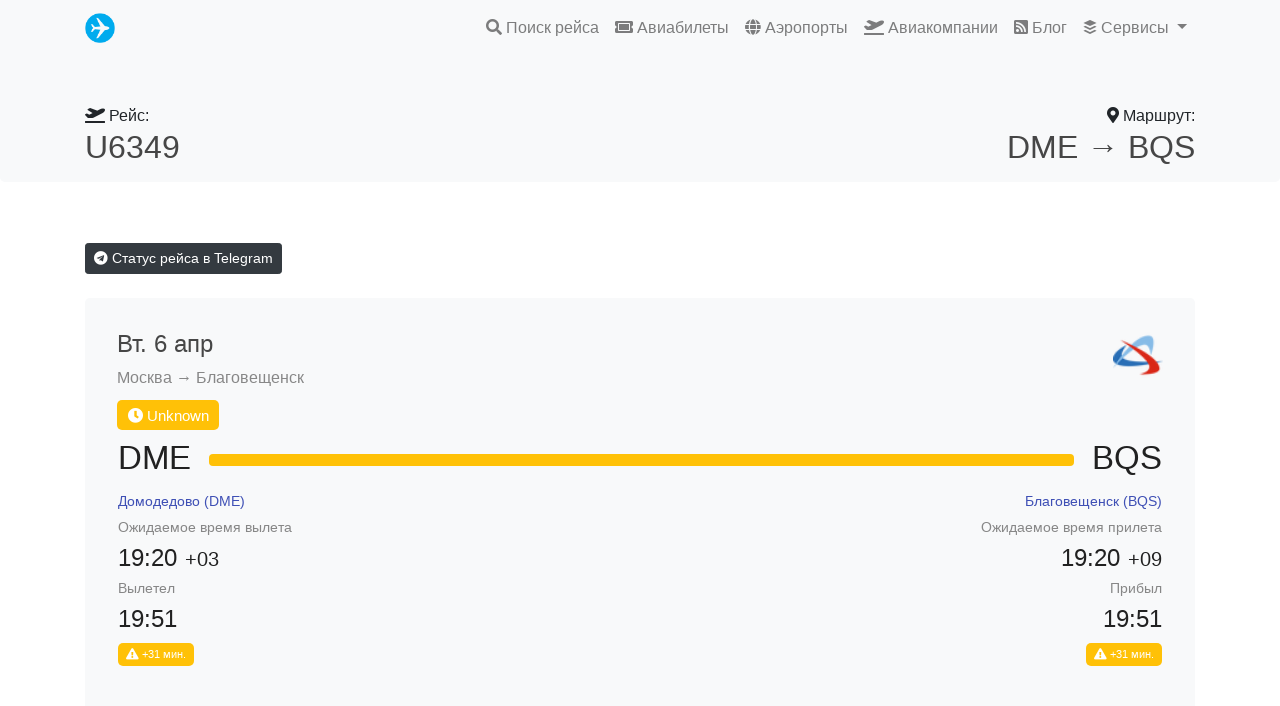

--- FILE ---
content_type: text/html; charset=UTF-8
request_url: https://airportsonline.info/flight/u6349/
body_size: 7953
content:
<!DOCTYPE html>
<html lang="en">
<head>
    <!-- Meta -->
    <meta charset="utf-8">
    <meta http-equiv="X-UA-Compatible" content="IE=edge">
    <meta name="viewport" content="width=device-width, initial-scale=1, shrink-to-fit=no">
    <meta name="description" content="Информация о рейсе Ural Airlines U6349: Москва — Благовещенск. История рейса, задержки.">
    <!-- Site Title -->
    <title>Информация о рейсе  Ural Airlines U6349: Москва — Благовещенск</title>

    <!--
    <script type="text/javascript"> rbConfig={start:performance.now(),rbDomain:"rotarb.bid",rotator:"1nwvj"};</script>
    <script async="async" type="text/javascript" src="//rotarb.bid/1nwvj.min.js"></script>
    -->

    <!-- Bootstrap 4 core CSS -->
    <link rel="stylesheet" href="https://stackpath.bootstrapcdn.com/bootstrap/4.1.3/css/bootstrap.min.css" integrity="sha384-MCw98/SFnGE8fJT3GXwEOngsV7Zt27NXFoaoApmYm81iuXoPkFOJwJ8ERdknLPMO" crossorigin="anonymous">
    <!-- Fonts -->
    <link href="https://fonts.googleapis.com/icon?family=Material+Icons" rel="stylesheet">
    <link rel="stylesheet" href="https://cdnjs.cloudflare.com/ajax/libs/material-design-iconic-font/2.2.0/css/material-design-iconic-font.min.css">
    <link href="https://cdnjs.cloudflare.com/ajax/libs/weather-icons/2.0.9/css/weather-icons.min.css" rel="stylesheet" type="text/css">
    <link rel="stylesheet" href="https://use.fontawesome.com/releases/v5.8.1/css/all.css" integrity="sha384-50oBUHEmvpQ+1lW4y57PTFmhCaXp0ML5d60M1M7uH2+nqUivzIebhndOJK28anvf" crossorigin="anonymous">
    <link rel="stylesheet" href="//cdnjs.cloudflare.com/ajax/libs/morris.js/0.5.1/morris.css">
    <link rel="stylesheet" href="/css/ekko-lightbox.css">
    <link rel="stylesheet" type="text/css" href="/css/style.css?ver=0.1a">
    <link href="https://fonts.googleapis.com/css?family=Pathway+Gothic+One&display=swap" rel="stylesheet"> 
    <link rel="stylesheet" href="https://unpkg.com/leaflet@1.3.4/dist/leaflet.css"
   integrity="sha512-puBpdR0798OZvTTbP4A8Ix/l+A4dHDD0DGqYW6RQ+9jxkRFclaxxQb/SJAWZfWAkuyeQUytO7+7N4QKrDh+drA=="
   crossorigin=""/>
    <script src="https://code.iconify.design/1/1.0.3/iconify.min.js"></script>

    
     

    <link rel="apple-touch-icon" sizes="180x180" href="/images/apple-touch-icon.png">
    <link rel="icon" type="image/png" sizes="32x32" href="/images/favicon-32x32.png">
    <link rel="icon" type="image/png" sizes="16x16" href="/images/favicon-16x16.png">
    <link rel="manifest" href="/images/site.webmanifest">
    <link rel="mask-icon" href="/images/safari-pinned-tab.svg" color="#5bbad5">
    <meta name="msapplication-TileColor" content="#da532c">
    <meta name="theme-color" content="#ffffff">


    </head>

<body class="page">

    <!-- navigation menu -->
    <nav class="navbar navbar-expand-lg navbar-light bg-light">
        <div class="container no-padding">
            <a class="navbar-brand" href="/"><img src="/images/blue-air-aviation-flight-mode-plane-travel-icon-27.png" width="30" height="30" class="d-inline-block align-top"><span style="padding-left: 10px"></span></a>

            <button class="navbar-toggler navbar-toggler-right" type="button" data-toggle="collapse" data-target="#main-menu" aria-controls="main-menu" aria-expanded="false" aria-label="Toggle navigation">
              <span class="navbar-toggler-icon"></span>
            </button>

            <div class="collapse navbar-collapse" id="main-menu">
                <ul class="navbar-nav ml-auto">
                    <li class="nav-item">
                        <a class="nav-link" href="/search/"><i class="fa fa-search" aria-hidden="true"></i> Поиск рейса</a>
                    </li>
                    <li class="nav-item">
                        <a class="nav-link" href="https://travel.airportsonline.info/"><i class="fas fa-ticket-alt"></i> Авиабилеты</a>
                    </li>                    
                    <li class="nav-item">
                        <a class="nav-link" href="/countrys/"><i class="fa fa-globe" aria-hidden="true"></i> Аэропорты</a>
                    </li>
                    <li class="nav-item">
                        <a class="nav-link" href="/airlines/"><i class="fas fa-plane-departure"></i> Авиакомпании</a>
                    </li>
                    <li class="nav-item">
                        <a class="nav-link" href="/blog/"><i class="fas fa-rss-square"></i> Блог</a>
                    </li>
                    <li class="nav-item dropdown">
                        <a class="nav-link dropdown-toggle" href="#" id="navbarDropdown" role="button" data-toggle="dropdown" aria-haspopup="true" aria-expanded="false">
                            <i class="fab fa-buffer"></i> Сервисы
                        </a>
                        <div class="dropdown-menu" aria-labelledby="navbarDropdown">
                            <a class="dropdown-item" href="https://t.me/FlightAlerts_Bot"><i class="fab fa-telegram"></i> Telegram Бот</a>
                            <a class="dropdown-item" href="/widgets/"><i class="fab fa-buffer"></i> Виджеты для сайта</a>
                            <a class="dropdown-item" href="/vulcano/"><i class="iconify" data-icon="wi:volcano" data-inline="false"></i> Вулканическая активность</a>
                        </div>
                    </li>                    
                </ul><!-- / navbar-nav -->
            </div><!-- main-menu -->
        </div><!-- container -->
    </nav>
    <!-- / navigation menu -->

          <div class="jumbotron jumbotronFlight jumbotronBlue">
        <div class="container containerFlight">
                        <div class="row flightHeader mt-3"><div class="col-lg-4">
		<div><i class="fas fa-plane-departure"></i> Рейс:</div>
		<h2 class="fl-t">U6349</h2>
		</div><div class="col-lg-8 text-md-right">
		<div><i class="fas fa-map-marker-alt"></i> Маршрут:</div>
		<h2 class="fl-t">DME → BQS</h2>
		</div></div>        </div>
    </div>
    
        <div class="spacer">&nbsp;</div>

    <div class="container">
        <div>
	<a href="https://t.me/FlightAlerts_Bot" class="btn btn-dark btn-sm" style="margin-top: 5px"><i class="fab fa-telegram" aria-hidden="true"></i> Статус рейса в Telegram</a>
	<br /><br />
</div>


<div class="jumbotron jumbotron-flight jumbotron-fluid">

	<div class="row">
		<div class="col-lg-12">
			<div class="flight-deck">
				<div class="row">
					<div class="col-md-12">
						<span class="airlineLink"><img src="https://airportsonline.info/logos/U6" class="logo_air" style="float: right;" /></span>
						<h4>Вт.  6 апр</h4>
						<div class="_YQr vk_gy"> Москва → Благовещенск</div>
						<div class="flstatus"><div style="margin-top: 10px; margin-bottom: 5px"><span class="badge badge-warning badge-flstatus-default flstatus"><i class="fas fa-clock"></i> Unknown</span></div></div>
					</div>
				</div>

				<table class="ts" aria-hidden="true" style="width:100%;margin:3px 0 12px 0"> 
					<tbody>
						<tr> 
							<td style="width:0%" class="vk_bk _Jqr">DME</td> 
							<td style="height:30px; padding:6px 17px 0px 17px; width:100%">
								<div style="display:inline-block;position:relative;width:100%">
									
									<div class="progress">
										<div class="progress-bar bg-warning" role="progressbar" style="width: 110%" aria-valuenow="110" aria-valuemin="0" aria-valuemax="100"></div>
									</div>

								</div>
							</td> 
							<td style="width:0%" class="vk_bk _Jqr">BQS</td> 
						</tr> 
					</tbody>
				</table>

				<table style="width:100%;border-spacing:0 5px"> 
					<tbody>
						<tr> 
							<th class="_Ucf align-top" colspan="1" scope="colgroup"> 
								<div class="vk_sh vk_txt" style="padding:0 0 3px 0;width:100%"> <a href="/airport/dme/">Домодедово (DME)</a></div>
							</th> 
							<th style="width:20%"></th> 
							<th class="_Ucf text-right align-top" colspan="1" scope="colgroup"> 
								<div class="vk_sh vk_txt" style="padding:0 0 3px 0;width:100%"> <a href="/airport/bqs/">Благовещенск (BQS)</a></div> 
							</th> 
						</tr> 

												<tr class="vk_gy _FJg">
							<th class="vk_txt" scope="col"> Ожидаемое время вылета</th>
							<td></td>
							<th class="vk_txt text-right" scope="col"> Ожидаемое время прилета</th>
						</tr>
						<tr class="_FJg">
							<td><span class="vk_h vk_bk">19:20<span class="pl-2" style="font-size: 20px !important">+03</span></span></td>
							<td></td>
							<td class="text-right"> <span class="vk_h vk_bk text-right">19:20<span class="pl-2" style="font-size: 20px !important">+09</span></span> </td>
						</tr>
						
													<tr class="vk_gy _FJg">  
								<th class="vk_txt" scope="col"> Вылетел</th>
								<td></td>  
								<th class="vk_txt text-right" scope="col"> Прибыл</th> 
							</tr>
							<tr class="_FJg">  
								<td class="align-top"><span class="vk_h vk_bk">19:51</span><div class="mt-1"><span class="badge badge-warning"><i class="fas fa-exclamation-triangle"></i> +31 мин.</span></div></td>
								<td></td>
								<td class="text-right align-top"><span class="vk_h vk_bk">19:51</span><div class="mt-1"><span class="badge badge-warning"><i class="fas fa-exclamation-triangle"></i> +31 мин.</span></div></td>
							</tr>
												
											</tbody>
				</table>			
				<br />
			</div>
		</div>
	</div>
</div>
<br />



<h3><i class="fas fa-broadcast-tower"></i> Live Information</h3>
<div class="jumbotron jumbotron-flight jumbotron-fluid">
	<table class="table table-borderless">
		<tr>
			<td class="text-center w-25">
				<div>Высота</div>
				<div class="font-weight-bold">35000 ft.</div>
			</td>
			<td class="text-center w-25">
				<div>Скорость</div>
				<div class="font-weight-bold">485 kts</div>
			</td>
			<td class="text-center w-25">
				<div>Долгота</div>
				<div class="font-weight-bold">55.91263</div>
			</td>
			<td class="text-center w-25">
				<div>Широта</div>
				<div class="font-weight-bold">59.18701</div>
			</td>
		</tr>
		<tr>
			<td class="text-center w-25">
				<div>Возд. судно</div>
				<div class="font-weight-bold">A20N</div>
			</td>
			<td class="text-center w-25">
				<div>Reg</div>
				<div class="font-weight-bold">-</div>
			</td>
			<td class="text-center w-25">
			</td>
			<td class="text-center w-25">
			</td>
		</tr>
	</table>
</div>



<div class="notice notice-info">Рейс <strong>Ural Airlines U6349</strong> (Москва — Благовещенск) выполняется из аэропорта <a href="/airport/dme/">Домодедово (DME)</a>, в аэропори <a href="/airport/bqs/">Благовещенск (BQS)</a>. Рейс осуществляется на самолетах семейства Airbus A320 Neo. Расстояние полета в среднем составляет 3485 миль / 5607 км. Время полета в среднем составляет 7 час. 07 мин. </div>

<br />
<!-- Yandex.RTB
<script>window.yaContextCb=window.yaContextCb||[]</script>
<script src="https://yandex.ru/ads/system/context.js" async></script>

<div id="yandex_rtb_R-A-1303531-1"></div>
<script>window.yaContextCb.push(()=>{
  Ya.Context.AdvManager.render({
    renderTo: 'yandex_rtb_R-A-1303531-1',
    blockId: 'R-A-1303531-1'
  })
})</script> -->
<br />

<div id="cnt_rb_275961" class="cnt32_rl_bg_str" data-id="275961"></div>

<h3>Информация о задержках рейса U6349</h3>
<hr />
<div class="row">
  <div class="col-sm-6">

        <h5 class="card-title text-center"><i class="fas fa-plane-departure"></i> Задержки вылета</h5>
        <br />
		<div class="row">
			<div class="col-md-6 text-center">
				<h3 style="padding: 14px 0 14px 0"><strong><span class="reda">49 минут</span></strong></h3>
				<div >Средняя задержка вылета</div>
				<br />
			</div>
			<div class="col-md-6 text-center">
				<div class="circle" id="delayDeparture" precentage="61"></div>
				<div>Задержка вылета в %</div>
			</div>
		</div>


    <br />
  </div>
  <div class="col-sm-6">

        <h5 class="card-title text-center"><i class="fas fa-plane-arrival"></i> Задержки прибытия</h5>
        <br />
        <div class="row">

			<div class="col-md-6 text-center">
				<h3 style="padding: 14px 0 14px 0"><strong><span class="reda">52 минут</span></strong></h3>
				<div>Средняя задержка прибытия</div>
				<br />
			</div>
			<div class="col-md-6 text-center">
				<div class="circle" id="delayArrival" precentage="25"></div>
				<div>Задержка прибытия в %</div>
			</div>

    	</div>
    	<br />
  </div>
</div>

<div class="notice notice-primary"> Статистика задержек построена на информации о задержках 36 рейсах.</div>
<br />
<div><h3>Календарь низких цен на авиабилеты <?php echo $routeName ?></h3><hr /><script charset="utf-8" src="//www.travelpayouts.com/calendar_widget/iframe.js?marker=333159.&origin=MOW&destination=BQS&currency=rub&searchUrl=hydra.aviasales.ru&one_way=false&only_direct=false&locale=ru&period=year&range=7%2C14&powered_by=false" async></script><br /></div>
<br />
<div class="row">
	<div class="col-md-12">
	<br />
	<h3>История рейса Ural Airlines - U6349</h3>
	<br />
		<table class="table table-borderless">
			<tbody>
				<tr class=""><td colspan="3" class="pb-0">
	        			Вт.  6 апр
	        			</td></tr>
						<tr class="row "> 
							<td class="vk_bk pb-0 text-center col-2"><span class="oran vk_bk vk_h _Jqr2v2">19:51</span></td> 
							<td class="fc-destination pb-0 col-8">
								<div class="fc-destination-block">
									<div class="fpg">
										<div id="progress" title="100%" class="progress-m">
											<div style="width:100%" id="progress-bar">
										</div>
										<img style="left:100%" src="/images/icon-plane.webp"></div>
									</div>
								</div>
							</td> 
							<td class="vk_bk pb-0 text-center col-2 "><span class="oran vk_bk vk_h _Jqr2v2" style="padding-right: 5px">19:51</span></td> 
						</tr><tr class="row "><td class="pt-0 text-center col-2">
	        			<a href="/airport/dme/">DME</a><div class="pt-1"><span class="flightDelayBad flightDelayBadSmall">+31 м.</span></div></td><td class="col-8 pt-0 text-center"> </td><td class="pt-0 text-center col-2">
	        			<a href="/airport/bqs/">BQS</a><div class="pt-1"><span class="flightDelayBad flightDelayBadSmall">+31 м.</span></div></td></tr><tr class=""><td colspan="3" class="pb-0">
	        			Пн.  5 апр
	        			</td></tr>
						<tr class="row "> 
							<td class="vk_bk pb-0 text-center col-2"><span class="vk_bk vk_h _Jqr2v2">19:20</span></td> 
							<td class="fc-destination pb-0 col-8">
								<div class="fc-destination-block">
									<div class="fpg">
										<div id="progress" title="100%" class="progress-m">
											<div style="width:100%" id="progress-bar">
										</div>
										<img style="left:100%" src="/images/icon-plane.webp"></div>
									</div>
								</div>
							</td> 
							<td class="vk_bk pb-0 text-center col-2 ">-</td> 
						</tr><tr class="row "><td class="pt-0 text-center col-2">
	        			<a href="/airport/dme/">DME</a></td><td class="col-8 pt-0 text-center"> </td><td class="pt-0 text-center col-2">
	        			<a href="/airport/bqs/">BQS</a></td></tr><tr class=""><td colspan="3" class="pb-0">
	        			Сб.  3 апр
	        			</td></tr>
						<tr class="row "> 
							<td class="vk_bk pb-0 text-center col-2"><span class="vk_bk vk_h _Jqr2v2">19:20</span></td> 
							<td class="fc-destination pb-0 col-8">
								<div class="fc-destination-block">
									<div class="fpg">
										<div id="progress" title="100%" class="progress-m">
											<div style="width:100%" id="progress-bar">
										</div>
										<img style="left:100%" src="/images/icon-plane.webp"></div>
									</div>
								</div>
							</td> 
							<td class="vk_bk pb-0 text-center col-2 ">-</td> 
						</tr><tr class="row "><td class="pt-0 text-center col-2">
	        			<a href="/airport/dme/">DME</a></td><td class="col-8 pt-0 text-center"> </td><td class="pt-0 text-center col-2">
	        			<a href="/airport/bqs/">BQS</a></td></tr><tr class=""><td colspan="3" class="pb-0">
	        			Пт.  2 апр
	        			</td></tr>
						<tr class="row "> 
							<td class="vk_bk pb-0 text-center col-2"><span class="vk_bk vk_h _Jqr2v2">19:20</span></td> 
							<td class="fc-destination pb-0 col-8">
								<div class="fc-destination-block">
									<div class="fpg">
										<div id="progress" title="100%" class="progress-m">
											<div style="width:100%" id="progress-bar">
										</div>
										<img style="left:100%" src="/images/icon-plane.webp"></div>
									</div>
								</div>
							</td> 
							<td class="vk_bk pb-0 text-center col-2 ">-</td> 
						</tr><tr class="row "><td class="pt-0 text-center col-2">
	        			<a href="/airport/dme/">DME</a></td><td class="col-8 pt-0 text-center"> </td><td class="pt-0 text-center col-2">
	        			<a href="/airport/bqs/">BQS</a></td></tr><tr class=""><td colspan="3" class="pb-0">
	        			Чт.  1 апр
	        			</td></tr>
						<tr class="row "> 
							<td class="vk_bk pb-0 text-center col-2"><span class="oran vk_bk vk_h _Jqr2v2">20:00</span></td> 
							<td class="fc-destination pb-0 col-8">
								<div class="fc-destination-block">
									<div class="fpg">
										<div id="progress" title="100%" class="progress-m">
											<div style="width:100%" id="progress-bar">
										</div>
										<img style="left:100%" src="/images/icon-plane.webp"></div>
									</div>
								</div>
							</td> 
							<td class="vk_bk pb-0 text-center col-2 ">-</td> 
						</tr><tr class="row "><td class="pt-0 text-center col-2">
	        			<a href="/airport/dme/">DME</a><div class="pt-1"><span class="flightDelayBad flightDelayBadSmall">+40 м.</span></div></td><td class="col-8 pt-0 text-center"> </td><td class="pt-0 text-center col-2">
	        			<a href="/airport/bqs/">BQS</a></td></tr><tr class=""><td colspan="3" class="pb-0">
	        			Ср. 31 мар
	        			</td></tr>
						<tr class="row "> 
							<td class="vk_bk pb-0 text-center col-2"><span class="oran vk_bk vk_h _Jqr2v2">19:45</span></td> 
							<td class="fc-destination pb-0 col-8">
								<div class="fc-destination-block">
									<div class="fpg">
										<div id="progress" title="100%" class="progress-m">
											<div style="width:100%" id="progress-bar">
										</div>
										<img style="left:100%" src="/images/icon-plane.webp"></div>
									</div>
								</div>
							</td> 
							<td class="vk_bk pb-0 text-center col-2 ">-</td> 
						</tr><tr class="row "><td class="pt-0 text-center col-2">
	        			<a href="/airport/dme/">DME</a><div class="pt-1"><span class="flightDelayBad flightDelayBadSmall">+25 м.</span></div></td><td class="col-8 pt-0 text-center"> </td><td class="pt-0 text-center col-2">
	        			<a href="/airport/bqs/">BQS</a></td></tr><tr class=""><td colspan="3" class="pb-0">
	        			Вт. 30 мар
	        			</td></tr>
						<tr class="row "> 
							<td class="vk_bk pb-0 text-center col-2"><span class="oran vk_bk vk_h _Jqr2v2">20:07</span></td> 
							<td class="fc-destination pb-0 col-8">
								<div class="fc-destination-block">
									<div class="fpg">
										<div id="progress" title="100%" class="progress-m">
											<div style="width:100%" id="progress-bar">
										</div>
										<img style="left:100%" src="/images/icon-plane.webp"></div>
									</div>
								</div>
							</td> 
							<td class="vk_bk pb-0 text-center col-2 ">-</td> 
						</tr><tr class="row "><td class="pt-0 text-center col-2">
	        			<a href="/airport/dme/">DME</a><div class="pt-1"><span class="flightDelayBad flightDelayBadSmall">+47 м.</span></div></td><td class="col-8 pt-0 text-center"> </td><td class="pt-0 text-center col-2">
	        			<a href="/airport/bqs/">BQS</a></td></tr><tr class=" d-none"><td colspan="3" class="pb-0">
	        			Пн. 29 мар
	        			</td></tr>
						<tr class="row  d-none"> 
							<td class="vk_bk pb-0 text-center col-2"><span class="vk_bk vk_h _Jqr2v2">19:20</span></td> 
							<td class="fc-destination pb-0 col-8">
								<div class="fc-destination-block">
									<div class="fpg">
										<div id="progress" title="100%" class="progress-m">
											<div style="width:100%" id="progress-bar">
										</div>
										<img style="left:100%" src="/images/icon-plane.webp"></div>
									</div>
								</div>
							</td> 
							<td class="vk_bk pb-0 text-center col-2 ">-</td> 
						</tr><tr class="row  d-none"><td class="pt-0 text-center col-2">
	        			<a href="/airport/dme/">DME</a></td><td class="col-8 pt-0 text-center"> </td><td class="pt-0 text-center col-2">
	        			<a href="/airport/bqs/">BQS</a></td></tr><tr class=" d-none"><td colspan="3" class="pb-0">
	        			Вс. 28 мар
	        			</td></tr>
						<tr class="row  d-none"> 
							<td class="vk_bk pb-0 text-center col-2"><span class="oran vk_bk vk_h _Jqr2v2">20:25</span></td> 
							<td class="fc-destination pb-0 col-8">
								<div class="fc-destination-block">
									<div class="fpg">
										<div id="progress" title="100%" class="progress-m">
											<div style="width:100%" id="progress-bar">
										</div>
										<img style="left:100%" src="/images/icon-plane.webp"></div>
									</div>
								</div>
							</td> 
							<td class="vk_bk pb-0 text-center col-2 ">-</td> 
						</tr><tr class="row  d-none"><td class="pt-0 text-center col-2">
	        			<a href="/airport/dme/">DME</a><div class="pt-1"><span class="flightDelayBad flightDelayBadSmall">+1 ч. 05 м.</span></div></td><td class="col-8 pt-0 text-center"> </td><td class="pt-0 text-center col-2">
	        			<a href="/airport/bqs/">BQS</a></td></tr><tr class=" d-none"><td colspan="3" class="pb-0">
	        			Сб. 27 мар
	        			</td></tr>
						<tr class="row  d-none"> 
							<td class="vk_bk pb-0 text-center col-2"><span class="oran vk_bk vk_h _Jqr2v2">20:35</span></td> 
							<td class="fc-destination pb-0 col-8">
								<div class="fc-destination-block">
									<div class="fpg">
										<div id="progress" title="100%" class="progress-m">
											<div style="width:100%" id="progress-bar">
										</div>
										<img style="left:100%" src="/images/icon-plane.webp"></div>
									</div>
								</div>
							</td> 
							<td class="vk_bk pb-0 text-center col-2 ">-</td> 
						</tr><tr class="row  d-none"><td class="pt-0 text-center col-2">
	        			<a href="/airport/dme/">DME</a><div class="pt-1"><span class="flightDelayBad flightDelayBadSmall">+2 ч. 40 м.</span></div></td><td class="col-8 pt-0 text-center"> </td><td class="pt-0 text-center col-2">
	        			<a href="/airport/bqs/">BQS</a></td></tr><tr class=" d-none"><td colspan="3" class="pb-0">
	        			Пт. 26 мар
	        			</td></tr>
						<tr class="row  d-none"> 
							<td class="vk_bk pb-0 text-center col-2"><span class="vk_bk vk_h _Jqr2v2">18:07</span></td> 
							<td class="fc-destination pb-0 col-8">
								<div class="fc-destination-block">
									<div class="fpg">
										<div id="progress" title="100%" class="progress-m">
											<div style="width:100%" id="progress-bar">
										</div>
										<img style="left:100%" src="/images/icon-plane.webp"></div>
									</div>
								</div>
							</td> 
							<td class="vk_bk pb-0 text-center col-2 "><span class="vk_bk vk_h _Jqr2v2">18:07</span></td> 
						</tr><tr class="row  d-none"><td class="pt-0 text-center col-2">
	        			<a href="/airport/dme/">DME</a></td><td class="col-8 pt-0 text-center"> </td><td class="pt-0 text-center col-2">
	        			<a href="/airport/bqs/">BQS</a></td></tr><tr class=" d-none"><td colspan="3" class="pb-0">
	        			Чт. 25 мар
	        			</td></tr>
						<tr class="row  d-none"> 
							<td class="vk_bk pb-0 text-center col-2"><span class="vk_bk vk_h _Jqr2v2">17:55</span></td> 
							<td class="fc-destination pb-0 col-8">
								<div class="fc-destination-block">
									<div class="fpg">
										<div id="progress" title="100%" class="progress-m">
											<div style="width:100%" id="progress-bar">
										</div>
										<img style="left:100%" src="/images/icon-plane.webp"></div>
									</div>
								</div>
							</td> 
							<td class="vk_bk pb-0 text-center col-2 ">-</td> 
						</tr><tr class="row  d-none"><td class="pt-0 text-center col-2">
	        			<a href="/airport/dme/">DME</a></td><td class="col-8 pt-0 text-center"> </td><td class="pt-0 text-center col-2">
	        			<a href="/airport/bqs/">BQS</a></td></tr><tr class=" d-none"><td colspan="3" class="pb-0">
	        			Ср. 24 мар
	        			</td></tr>
						<tr class="row  d-none"> 
							<td class="vk_bk pb-0 text-center col-2"><span class="vk_bk vk_h _Jqr2v2">18:09</span></td> 
							<td class="fc-destination pb-0 col-8">
								<div class="fc-destination-block">
									<div class="fpg">
										<div id="progress" title="100%" class="progress-m">
											<div style="width:100%" id="progress-bar">
										</div>
										<img style="left:100%" src="/images/icon-plane.webp"></div>
									</div>
								</div>
							</td> 
							<td class="vk_bk pb-0 text-center col-2 "><span class="vk_bk vk_h _Jqr2v2">18:09</span></td> 
						</tr><tr class="row  d-none"><td class="pt-0 text-center col-2">
	        			<a href="/airport/dme/">DME</a></td><td class="col-8 pt-0 text-center"> </td><td class="pt-0 text-center col-2">
	        			<a href="/airport/bqs/">BQS</a></td></tr><tr class=" d-none"><td colspan="3" class="pb-0">
	        			Вт. 23 мар
	        			</td></tr>
						<tr class="row  d-none"> 
							<td class="vk_bk pb-0 text-center col-2"><span class="vk_bk vk_h _Jqr2v2">17:55</span></td> 
							<td class="fc-destination pb-0 col-8">
								<div class="fc-destination-block">
									<div class="fpg">
										<div id="progress" title="100%" class="progress-m">
											<div style="width:100%" id="progress-bar">
										</div>
										<img style="left:100%" src="/images/icon-plane.webp"></div>
									</div>
								</div>
							</td> 
							<td class="vk_bk pb-0 text-center col-2 ">-</td> 
						</tr><tr class="row  d-none"><td class="pt-0 text-center col-2">
	        			<a href="/airport/dme/">DME</a></td><td class="col-8 pt-0 text-center"> </td><td class="pt-0 text-center col-2">
	        			<a href="/airport/bqs/">BQS</a></td></tr><tr class=" d-none"><td colspan="3" class="pb-0">
	        			Пн. 22 мар
	        			</td></tr>
						<tr class="row  d-none"> 
							<td class="vk_bk pb-0 text-center col-2"><span class="oran vk_bk vk_h _Jqr2v2">19:45</span></td> 
							<td class="fc-destination pb-0 col-8">
								<div class="fc-destination-block">
									<div class="fpg">
										<div id="progress" title="100%" class="progress-m">
											<div style="width:100%" id="progress-bar">
										</div>
										<img style="left:100%" src="/images/icon-plane.webp"></div>
									</div>
								</div>
							</td> 
							<td class="vk_bk pb-0 text-center col-2 ">-</td> 
						</tr><tr class="row  d-none"><td class="pt-0 text-center col-2">
	        			<a href="/airport/dme/">DME</a><div class="pt-1"><span class="flightDelayBad flightDelayBadSmall">+1 ч. 50 м.</span></div></td><td class="col-8 pt-0 text-center"> </td><td class="pt-0 text-center col-2">
	        			<a href="/airport/bqs/">BQS</a></td></tr><tr class=" d-none"><td colspan="3" class="pb-0">
	        			Сб. 20 мар
	        			</td></tr>
						<tr class="row  d-none"> 
							<td class="vk_bk pb-0 text-center col-2"><span class="oran vk_bk vk_h _Jqr2v2">18:43</span></td> 
							<td class="fc-destination pb-0 col-8">
								<div class="fc-destination-block">
									<div class="fpg">
										<div id="progress" title="100%" class="progress-m">
											<div style="width:100%" id="progress-bar">
										</div>
										<img style="left:100%" src="/images/icon-plane.webp"></div>
									</div>
								</div>
							</td> 
							<td class="vk_bk pb-0 text-center col-2 "><span class="oran vk_bk vk_h _Jqr2v2" style="padding-right: 5px">18:43</span></td> 
						</tr><tr class="row  d-none"><td class="pt-0 text-center col-2">
	        			<a href="/airport/dme/">DME</a><div class="pt-1"><span class="flightDelayBad flightDelayBadSmall">+48 м.</span></div></td><td class="col-8 pt-0 text-center"> </td><td class="pt-0 text-center col-2">
	        			<a href="/airport/bqs/">BQS</a><div class="pt-1"><span class="flightDelayBad flightDelayBadSmall">+48 м.</span></div></td></tr><tr class=" d-none"><td colspan="3" class="pb-0">
	        			Чт. 18 мар
	        			</td></tr>
						<tr class="row  d-none"> 
							<td class="vk_bk pb-0 text-center col-2"><span class="oran vk_bk vk_h _Jqr2v2">18:25</span></td> 
							<td class="fc-destination pb-0 col-8">
								<div class="fc-destination-block">
									<div class="fpg">
										<div id="progress" title="100%" class="progress-m">
											<div style="width:100%" id="progress-bar">
										</div>
										<img style="left:100%" src="/images/icon-plane.webp"></div>
									</div>
								</div>
							</td> 
							<td class="vk_bk pb-0 text-center col-2 ">-</td> 
						</tr><tr class="row  d-none"><td class="pt-0 text-center col-2">
	        			<a href="/airport/dme/">DME</a><div class="pt-1"><span class="flightDelayBad flightDelayBadSmall">+30 м.</span></div></td><td class="col-8 pt-0 text-center"> </td><td class="pt-0 text-center col-2">
	        			<a href="/airport/bqs/">BQS</a></td></tr><tr class=" d-none"><td colspan="3" class="pb-0">
	        			Вт. 16 мар
	        			</td></tr>
						<tr class="row  d-none"> 
							<td class="vk_bk pb-0 text-center col-2"><span class="vk_bk vk_h _Jqr2v2">18:11</span></td> 
							<td class="fc-destination pb-0 col-8">
								<div class="fc-destination-block">
									<div class="fpg">
										<div id="progress" title="100%" class="progress-m">
											<div style="width:100%" id="progress-bar">
										</div>
										<img style="left:100%" src="/images/icon-plane.webp"></div>
									</div>
								</div>
							</td> 
							<td class="vk_bk pb-0 text-center col-2 "><span class="vk_bk vk_h _Jqr2v2">18:11</span></td> 
						</tr><tr class="row  d-none"><td class="pt-0 text-center col-2">
	        			<a href="/airport/dme/">DME</a></td><td class="col-8 pt-0 text-center"> </td><td class="pt-0 text-center col-2">
	        			<a href="/airport/bqs/">BQS</a></td></tr><tr class=" d-none"><td colspan="3" class="pb-0">
	        			Пн. 15 мар
	        			</td></tr>
						<tr class="row  d-none"> 
							<td class="vk_bk pb-0 text-center col-2"><span class="vk_bk vk_h _Jqr2v2">18:07</span></td> 
							<td class="fc-destination pb-0 col-8">
								<div class="fc-destination-block">
									<div class="fpg">
										<div id="progress" title="100%" class="progress-m">
											<div style="width:100%" id="progress-bar">
										</div>
										<img style="left:100%" src="/images/icon-plane.webp"></div>
									</div>
								</div>
							</td> 
							<td class="vk_bk pb-0 text-center col-2 "><span class="vk_bk vk_h _Jqr2v2">18:07</span></td> 
						</tr><tr class="row  d-none"><td class="pt-0 text-center col-2">
	        			<a href="/airport/dme/">DME</a></td><td class="col-8 pt-0 text-center"> </td><td class="pt-0 text-center col-2">
	        			<a href="/airport/bqs/">BQS</a></td></tr><tr class=" d-none"><td colspan="3" class="pb-0">
	        			Пн. 15 мар
	        			</td></tr>
						<tr class="row  d-none"> 
							<td class="vk_bk pb-0 text-center col-2"><span class="vk_bk vk_h _Jqr2v2">18:08</span></td> 
							<td class="fc-destination pb-0 col-8">
								<div class="fc-destination-block">
									<div class="fpg">
										<div id="progress" title="100%" class="progress-m">
											<div style="width:100%" id="progress-bar">
										</div>
										<img style="left:100%" src="/images/icon-plane.webp"></div>
									</div>
								</div>
							</td> 
							<td class="vk_bk pb-0 text-center col-2 "><span class="vk_bk vk_h _Jqr2v2">07:01</span></td> 
						</tr><tr class="row  d-none"><td class="pt-0 text-center col-2">
	        			<a href="/airport/dme/">DME</a></td><td class="col-8 pt-0 text-center">Airbus A320 Neo <span class="small">(<a href="/plane/vp-bry/3052/">VP-BRY</a>)</span></td><td class="pt-0 text-center col-2">
	        			<a href="/airport/bqs/">BQS</a></td></tr>			</tbody>
		</table>
	<br />
	<div class="text-center"><button type="button" class="btn btn-secondary btn-sm" id="showHistory">Показать еще</button></div>
	<br />
		<br />
		<h3>Типы и модели воздушных судов выполняющие рейс U6349</h3>
	<hr />
	<div class="notice notice-primary"> Информация о типах, моделях и бортовых номерах воздушных судов выполняющие рейс U6349. Также данный раздел содержит информация о процентном соотношение по типам и бортовым номерам воздушных судов чаще всего выполняющие рейс U6349. Проще говоря какие воздушные суда чаще выполняют рейс.</div>
	<div class="row"><div class="col-lg-3 text-center" style="padding-bottom: 5px"><img src="https://airportix.net/images/planes/default/a320.png" style="height: 70px; margin-bottom: 10px"><br /><div><strong>Airbus A321neo</strong></div><div><span class="badge badge-dark" style="font-size: 14px">100%</span></div><br /><div class="row"><div class="col-lg-4 pb-1 text-left"> <a href="/plane/vp-brz/">VP-BRZ</a> </div><div class="col-lg-8 pt-2 pb-1"><div class="progress">
  									<div class="progress-bar bg-dark" role="progressbar" style="width: 42%" aria-valuenow="42" aria-valuemin="0" aria-valuemax="100"></div>
								</div></div><div class="col-lg-4 pb-1 text-left"> <a href="/plane/vp-bry/">VP-BRY</a> </div><div class="col-lg-8 pt-2 pb-1"><div class="progress">
  									<div class="progress-bar bg-dark" role="progressbar" style="width: 38%" aria-valuenow="38" aria-valuemin="0" aria-valuemax="100"></div>
								</div></div><div class="col-lg-4 pb-1 text-left"> <span>VP-BRX</span> </div><div class="col-lg-8 pt-2 pb-1"><div class="progress">
  									<div class="progress-bar bg-dark" role="progressbar" style="width: 16%" aria-valuenow="16" aria-valuemin="0" aria-valuemax="100"></div>
								</div></div><div class="col-lg-4 pb-1 text-left"> <span>VP-BOI</span> </div><div class="col-lg-8 pt-2 pb-1"><div class="progress">
  									<div class="progress-bar bg-dark" role="progressbar" style="width: 4%" aria-valuenow="4" aria-valuemin="0" aria-valuemax="100"></div>
								</div></div><div class="col-lg-4 pb-1 text-left"> <a href="/plane/vp-boq/">VP-BOQ</a> </div><div class="col-lg-8 pt-2 pb-1"><div class="progress">
  									<div class="progress-bar bg-dark" role="progressbar" style="width: 0%" aria-valuenow="0" aria-valuemin="0" aria-valuemax="100"></div>
								</div></div></div></div></div>	<br />
	
<br />

	
	</div>
</div>
<div itemscope itemtype="http://schema.org/Flight">
    <meta itemprop="flightNumber" content="U6349"/>
    <meta itemprop="flightDistance" content="0"/>
    <meta itemprop="aircraft" content="-"/>
    <div itemprop="departureAirport" itemscope itemtype="http://schema.org/Airport">
      <meta itemprop="name" content="Домодедово"/>
      <meta itemprop="iataCode" content="DME"/>
    </div>
    <meta itemprop="estimatedFlightDuration" content="0">
    <div itemprop="arrivalAirport" itemscope itemtype="http://schema.org/Airport">
      <meta itemprop="name" content="Благовещенск"/>
      <meta itemprop="iataCode" content="BQS"/>
    </div>
</div>
<br />
<h3>Статистика по рейсу Москва — Благовещенск</h3>
<hr />
<p>График отображает кол-во рейсов по маршруту Москва — Благовещенск за последние 30 дней.</p>
<div id="morris-bar-stacked" style="height: 250px;"></div>
   </div><!-- / container -->

    <div class="spacer">&nbsp;</div>


            <div id="cnt_rb_275962" class="cnt32_rl_bg_str" data-id="275962"></div>
        <div id="cnt_rb_275429" class="cnt32_rl_bg_str" data-id="275429"></div>
        <div id="cnt_rb_275431" class="cnt32_rl_bg_str" data-id="275431"></div>
        
        

        

     <footer class="footer">
        <div class="container">
          <div class="row">
              <div class="col-lg-3">
                  <div><strong>АВИАКОМПАНИИ</strong></div>
                  <div class="mt-1"><a href="/airline/su/">Аэрофлот</a></div>
                  <div><a href="/airline/s7/">S7</a></div>
                  <div><a href="/airline/u6/">Уральские авиалинии</a></div>
                  <div><a href="/airline/ut/">ЮТэйр</a></div>
              </div>
              <div class="col-lg-3">
                  <div><strong>АЭРОПОРТЫ</strong></div>
                  <div class="mt-1"><a href="/airport/svo/">Шеремеьтево</a></div>
                  <div><a href="/airport/dme/">Домодедово</a></div>
                  <div><a href="/airport/vko/">Внуково</a></div>
                  <div><a href="/airport/aer/">Сочи</a></div>
                  <div><a href="/airport/fra/">Франкфурт</a></div>
              </div>
              <div class="col-lg-3">
                  <div><strong>СЕРВИСЫ</strong></div>
                  <div><a href="https://t.me/FlightAlerts_Bot">Telegram Бот</a></div>
                  <div><a href="/widgets/">Виджеты для сайта</a></div>
                  <div><a href="/vulcano/">Вулканическая активность</a></div>
              </div>
          </div>
            <br />
            <hr />
            <div class="small">Все данные берутся из открытых источников. За достоверность информации администрация портала ответственность не несет.<br />
Точную информацию по рейсам смотрите на сайте авиакомпании или аэропорта. </div>
        </div><!-- / container-fluid -->
    </footer>
    <!-- / footer -->

<!-- Core JavaScript -->
<link href="/css/lightbox.css" rel="stylesheet">
<script src="https://code.jquery.com/jquery-2.2.4.min.js"
        integrity="sha256-BbhdlvQf/xTY9gja0Dq3HiwQF8LaCRTXxZKRutelT44="
        crossorigin="anonymous"></script>
<script src="https://cdnjs.cloudflare.com/ajax/libs/popper.js/1.11.0/umd/popper.min.js" integrity="sha384-b/U6ypiBEHpOf/4+1nzFpr53nxSS+GLCkfwBdFNTxtclqqenISfwAzpKaMNFNmj4" crossorigin="anonymous"></script>
<script src="/js/bootstrap.min.js"></script>
<script src="https://cdnjs.cloudflare.com/ajax/libs/bootstrap-3-typeahead/4.0.2/bootstrap3-typeahead.min.js"></script>
<!-- Leaflet -->
<link rel="stylesheet" href="https://unpkg.com/leaflet@1.3.4/dist/leaflet.css"
   integrity="sha512-puBpdR0798OZvTTbP4A8Ix/l+A4dHDD0DGqYW6RQ+9jxkRFclaxxQb/SJAWZfWAkuyeQUytO7+7N4QKrDh+drA=="
   crossorigin=""/>
 <script src="https://unpkg.com/leaflet@1.3.4/dist/leaflet.js"
   integrity="sha512-nMMmRyTVoLYqjP9hrbed9S+FzjZHW5gY1TWCHA5ckwXZBadntCNs8kEqAWdrb9O7rxbCaA4lKTIWjDXZxflOcA=="
   crossorigin=""></script>
<link rel="stylesheet" href="/css/jquery.typeahead.min.css">
<script src="/js/jquery.typeahead.min.js"></script>   
<link rel="stylesheet" type="text/css" href="https://unpkg.com/leaflet.markercluster@1.4.1/dist/MarkerCluster.Default.css">
<link rel="stylesheet" type="text/css" href="https://unpkg.com/leaflet.markercluster@1.4.1/dist/MarkerCluster.css">
<script type="text/javascript" src="https://unpkg.com/leaflet.markercluster@1.4.1/dist/leaflet.markercluster.js"></script>
<script type="text/javascript" src="/js/search.js"></script>

   <link rel="stylesheet" type="text/css" href="//cdn.datatables.net/1.10.20/css/dataTables.bootstrap4.min.css">
   <link rel="stylesheet" type="text/css" href="//cdn.datatables.net/select/1.3.1/css/select.bootstrap4.min.css">
   <link rel="stylesheet" type="text/css" href="//cdn.datatables.net/buttons/1.6.1/css/buttons.bootstrap4.min.css">
   <script type="text/javascript" src="//cdn.datatables.net/1.10.20/js/jquery.dataTables.min.js"></script>
   <script type="text/javascript" src="//cdn.datatables.net/buttons/1.6.1/js/dataTables.buttons.min.js"></script>
   <script type="text/javascript" src="//cdn.datatables.net/1.10.20/js/dataTables.bootstrap4.min.js"></script>
   <script type="text/javascript" src="//cdn.datatables.net/buttons/1.6.1/js/buttons.bootstrap4.min.js"></script>
   <script type="text/javascript" src="/js/main.js?v=1"></script>

<script type="text/javascript" src="/js/circles.min.js"></script><script type="text/javascript" src="/js/circlesDelays.js"></script><script type="text/javascript" src="/js/historyShow.js"></script>
   
   <link rel="stylesheet" href="//cdnjs.cloudflare.com/ajax/libs/morris.js/0.5.1/morris.css">
   <script src="//cdnjs.cloudflare.com/ajax/libs/raphael/2.1.0/raphael-min.js"></script>
   <script src="//cdnjs.cloudflare.com/ajax/libs/morris.js/0.5.1/morris.min.js"></script>
   <script type="text/javascript">

       new Morris.Bar({
           element: 'morris-bar-stacked',
           data: [{ y:'2025-12-22', a: 0}, { y:'2025-12-23', a: 0}, { y:'2025-12-24', a: 0}, { y:'2025-12-25', a: 0}, { y:'2025-12-26', a: 0}, { y:'2025-12-27', a: 0}, { y:'2025-12-28', a: 0}, { y:'2025-12-29', a: 0}, { y:'2025-12-30', a: 0}, { y:'2025-12-31', a: 0}, { y:'2026-01-01', a: 0}, { y:'2026-01-02', a: 0}, { y:'2026-01-03', a: 0}, { y:'2026-01-04', a: 0}, { y:'2026-01-05', a: 0}, { y:'2026-01-06', a: 0}, { y:'2026-01-07', a: 0}, { y:'2026-01-08', a: 0}, { y:'2026-01-09', a: 0}, { y:'2026-01-10', a: 0}, { y:'2026-01-11', a: 0}, { y:'2026-01-12', a: 0}, { y:'2026-01-13', a: 0}, { y:'2026-01-14', a: 0}, { y:'2026-01-15', a: 0}, { y:'2026-01-16', a: 0}, { y:'2026-01-17', a: 0}, { y:'2026-01-18', a: 0}, { y:'2026-01-19', a: 0}, { y:'2026-01-20', a: 0}, { y:'2026-01-21', a: 0}],
       xkey: 'y',
           ykeys: ['a'],
           labels: ['Рейсов'],
           lineColors: ['#3f50b5']
       });
   </script>

<!-- Yandex.Metrika counter -->
<script type="text/javascript" >
   (function(m,e,t,r,i,k,a){m[i]=m[i]||function(){(m[i].a=m[i].a||[]).push(arguments)};
   m[i].l=1*new Date();k=e.createElement(t),a=e.getElementsByTagName(t)[0],k.async=1,k.src=r,a.parentNode.insertBefore(k,a)})
   (window, document, "script", "https://mc.yandex.ru/metrika/tag.js", "ym");

   ym(53227693, "init", {
        clickmap:true,
        trackLinks:true,
        accurateTrackBounce:true
   });
</script>
<noscript><div><img src="https://mc.yandex.ru/watch/53227693" style="position:absolute; left:-9999px;" alt="" /></div></noscript>
<!-- /Yandex.Metrika counter -->
<script>window.yaContextCb=window.yaContextCb||[]</script>
<script src="https://yandex.ru/ads/system/context.js" async></script>
</body>
</html>


--- FILE ---
content_type: text/css
request_url: https://airportsonline.info/css/style.css?ver=0.1a
body_size: 2823
content:
a:hover, a:active, a:focus {
    color: #002884;
    text-decoration: none;
}

a {
	color: #3f50b5;
}

.flightHeader h2 {
    margin-bottom: 0;
}
.fl-t {
    font-size: 32px;
}

.jumbotronFlight {
    padding: 2rem 2rem 1rem 2rem !important;
}

.fc-destination {
    height:30px; padding:6px 17px 0px 17px; width:100%;
}

#progress > img {
    position: absolute;
    top: 50%;
    transform: translate(-50%, -50%);
    z-index: 1;
}
.fpg img {
    height: 30px;
    width: 30px;
    z-index: 1;
}

.flightDelayNormal {
    color: #21af21;
    background: #e5ffe5;
    margin-left: 5px;
    padding: 3px 6px;
    border-radius: 5px;
    font-size: 0.9em;
    white-space: nowrap;
}

.flightDelayBad {
    color: #ef6161;
    background: #ffe5e5;
    margin-left: 5px;
    padding: 3px 6px;
    border-radius: 5px;
    font-size: 0.9em;
    white-space: nowrap;    
}

.flightDelayBadSmall {
    font-size: 0.7em !important;
}

.fpg {
    margin: 0 15px;
    height: 40px;
    display: flex;
    align-items: center;
    position: relative;
    width: 100%;
}

#progress {
    position: absolute;
    left: 50%;
    top: 21px;
    transform: translate(-50%, -50%);
    height: 2px;
    width: calc(100% - 60px);
    background-color: rgb(233, 236, 239);
}

.progress-m {
    left: 30% !important;
    transform: translate(-35%, -40%) !important;
    width: calc(100% - 20px) !important;
}

#progress > img {
    position: absolute;
    top: 50%;
    transform: translate(-50%, -50%);
    z-index: 1;
}

#progress > #progress-bar {
    position: absolute;
    left: 0px;
    top: 0px;
    height: 100%;
    background-color: rgb(160, 218, 48);
}


.fc-destination .fc-destination-block {
    display:inline-block;
    position:relative;
    width:100%
}

._Jqr2v2 {
    display: block;
    font-size: 28px;
    font-weight: 700;
    font-family: 'Pathway Gothic One', sans-serif;
}

._Jqr2 {
    display: block;
    font-size: 28px;
    font-weight: 700;
    max-width: 110px;
    font-family: 'Pathway Gothic One', sans-serif;
}

h1, h2, h3, h4, h5, h6 {
  color: #464646;  
  font-weight: 500;
  //letter-spacing: 0.1rem;
  margin-top: 0;
}

h1 {
  font-size: 26px;
}

h2 {
  font-size: 22px;
}

h3 {
  font-size: 20px;
}

.badge-light {

    color: #000 !important;

}

.breadcrumb {
    background-color: transparent !important;
    color: #fff !important;
    font-size: 0.95rem !important;
    padding-left: 0px;
}

.breadcrumb a:hover {
    text-decoration: underline;
}

.nav-pills .nav-item.show .nav-link, .nav-pills .nav-link.active {
    color: white;
    cursor: default;
    background-color: #3f50b5;
}

.fg_ap_progress .progress-bar-success {
    background-color: #5cb85c;
}

.fg_ap_progress .progress-bar-warning {
    background-color: #f0ad4e;
}

.fg_ap_progress .progress-bar-danger {
    background-color: #d9534f;
}

.fg_ap_progress .progress {
  background-color: #f5f5f5;
  border-radius: 4px;
  -webkit-box-shadow: inset 0 1px 2px rgba(0,0,0,.1);
  box-shadow: inset 0 1px 2px rgba(0,0,0,.1);
}

.fg_ap_progress .progress-bar {

    float: left;
    width: 0;
    height: 100%;
    font-size: 12px;
    line-height: 20px;
    color: #fff;
    text-align: center;
    -webkit-box-shadow: inset 0 -1px 0 rgba(0,0,0,.15);
    box-shadow: inset 0 -1px 0 rgba(0,0,0,.15);
    -webkit-transition: width .6s ease;
    -o-transition: width .6s ease;
    transition: width .6s ease;

}

.progress {
    height: 0.75rem !important;
}

.tc-progress-style5 {height: 24px;box-shadow: none;border-radius: 0;overflow: visible;margin-top: 30px;}
.tc-progress-style5 + .tc-progress-style5 {margin-top: 60px;}
.tc-progress-style5 .progress-bar {position: relative;text-align: left;border-radius: 0;box-shadow: none;}
.tc-progress-style5 .pb-label {position: absolute;left: 0px;top: -32px;color: #222;font-size: 16px;font-weight: 600;}
.tc-progress-style5 .pb-percent {position: absolute;right: 0;font-weight: 500;color: #fff;font-size: 12px;top: 35px;background: #222;padding: 3px 6px;border-radius: 4px;}
.tc-progress-style5 .pb-percent:after {content: '';position: absolute;border: 11px solid transparent;border-right-color: #222;left: -19px;top: 50%;transform: translateY(-50%);}

._Jqr {
    font-size: 33px;
    line-height: normal;
}
.vk_bk {
    color: #212121 !important;
}
._I4q {
    border-radius: 50%;
    position: absolute;
    height: 9px;
    width: 9px;
    top: 12px;
}

._z4q {
    background-color: white;
    transform: rotate(90deg);
    height: 33px;
    position: absolute;
    right: -12px;
    top: 1px;
    width: 33px;
}

._z4q_cnt {
    background-color: white;
    transform: rotate(90deg);
    height: 33px;
    position: absolute;
    right: -232px;
    top: 1px;
    width: 33px;
}

._z4q_fin {
    background-color: white;
    transform: rotate(90deg);
    height: 33px;
    position: absolute;
    right: -450px;
    top: 1px;
    width: 33px;    
}

._wtf svg {
    display: block;
    height: 100%;
    width: 100%;
}

._wtf {
    display: inline-block;
    fill: currentColor;
    line-height: 28px;
    width: 28px;
}

._Ucf {
    width: 45%;
    vertical-align: bottom;
}
._FJg {
    margin: 2px 0;
    text-align: left;
}
.vk_bk {
    color: #212121 !important;
}

._FJg {
    margin: 2px 0;
    text-align: left;
}
.vk_gy {
    color: #878787 !important;
}
.vk_txt {
    font-size: 14px !important;
}
.vk_txt {
    font-weight: 400 !important;
}

.vk_h {
    font-size: x-large !important;
}

.vk_h {
    font-weight: 400 !important;
}

._FJg {
    text-align: left;
}

.fl_distance {
    position: absolute; top: 30px; left: 30%
}

@media (max-width: 338px) {
    ._z4q_fin {
        right: -120px !important;
    }
}
@media (max-width: 368px) {
    ._z4q_fin {
        right: -175px !important;
    }

    .table td {
      font-size: 0.8rem !important;
    }

  .flight-deck {
    padding-top: 0px !important;
  }

    .flstatus {
        font-size: 0.85em !important;
    }

    .fl_distance {
        left: 20% !important;
        font-size: 0.9em !important;
    }

  .breadcrumb li, .vk_gy {
    font-size: 0.8rem;
  }

  ._Jqr {
    font-size: 25px !important;
  }

  .flstatus .badge {
    font-size: 75% !important;
  }

}

@media (min-width: 368px) {
    ._z4q_fin {
        right: -220px !important;
    }
}

@media (min-width: 400px) {
    ._z4q_fin {
        right: -257px !important;
    }

    .flight-deck {
      padding-top: 0px !important;
    }

}

@media (min-width: 768px) {
    ._z4q_fin {
        right: -455px !important;
    }
}

.oran {
    color: #FCB201 !important;
}

.greena {
    color: #0F9D58 !important;
}

.gray {
    color: #878787 !important;
}

.reda {
    color: red !important;
}

.airlineLink .logo_air {
    height: 50px;
}

.circles-text {
  font-size: 16px !important
}

.badge {
    color: white;
    font-size: 70%;
    font-weight: 400;
    border-radius: 5px;
    padding: .5em .7em;
}

.flstatus .badge {
    font-size: 95%;
}

.badge-default {
    background-color: #45AEEA;
}
.md-icon.dp18 {
    font-size: 18px;
    width: 18px;
    height: 18px;
    vertical-align: middle;
}

.icon-bgn {
    display: inline;
    line-height: 3.5;
    border-radius: 6px;
    padding: 8px;
}

.box-icon {
    margin-top: 10px;
    margin-bottom: 15px;
}

.bg-secondary {
    background-color: #eff1f2 !important;
}
.mainLogo .logo_air {
  height: 25px;
}

.logoAirNotify {
  height: 32px;
}

.mainLogo {
  width: 40px;
}


.info {

    padding: 6px 8px;
    background: white;
    background: rgba(255,255,255,0.8);
    box-shadow: 0 0 15px rgba(0,0,0,0.2);
    border-radius: 5px;

}

footer {

    background: #e7e8e9;
    padding: 1rem;

}

.footer-left-area ul {
    padding-left: 0px
}

footer {
    margin-top: 30px;
}

.planeIMG img {

    height: 90px !important;
    margin-bottom: 10px !important;

}

.gsc-input {

width: 100%;
height: calc(1.5em + .75rem + 2px);
padding: .375rem .75rem;
font-size: 1rem;
font-weight: 400;
line-height: 1.5;
color: #495057;
background-color: #fff !important;
background-clip: padding-box;
border: 0px solid #ced4da;
border-radius: .25rem !important;
transition: border-color .15s ease-in-out,box-shadow .15s ease-in-out;
}

.gsc-search-button-v2 {
    background-color: #006B99 !important;
}

.tweet {
    padding-top: 15px 15px 5px 15px;    
}

.wds-latest-tweets .tweet.odd {
    background: #e6e6e6;
}

.tweet-head {
    position: relative;
    margin-bottom: 5px;
    padding-right: 32px;
}

.tweet-head a {
    text-decoration: none;
}

.tweet-portrait {
    border-radius: 50%;
    border: 2px solid #b4b4b4;
    float: left;
    margin-right: 4px;
    width: 35px;
    height: 35px;
}

.tweet-name {
    font-size: 12px;
    font-family: 'Helvetica Neue', sans-serif;
    font-weight: bold;
    color: #6F6F6F;
    text-transform: uppercase;
    line-height: 1.2em;
    padding-top: 6px;
}

.tweet-username {
    font-size: 12px;
    font-family: 'Helvetica Neue', sans-serif;
    font-style: italic;
    color: #a2a2a2;
    line-height: 1.2em;
}

.tweet-time {
    position: absolute;
    right: 0;
    top: 0;
    font-size: 12px;
    padding-left: 18px;
    background: url(/images/tweet-icon-twitter.png) no-repeat left center;
}

.tweet-time:hover,.tweet-time:active,.tweet-time:visited {
    color: #777;
}

.tweet-body {
    margin-bottom: 5px;
    color: #777;
    line-height: 1.2em;
}

.tweet-body a,.tweet-body a:visited {
    text-decoration: none;
}

.tweet-body a:hover {
    text-decoration: underline;
}

.tweet-foot {
    font-size: 10px;
    line-height: 16px;
    background-color: transparent !important;
    margin-top: 8px !important;
    padding: 0px !important;
}

.tweet-foot a {
    color: #999;
    text-decoration: none;
}

.tweet-reply,.tweet-retweet,.tweet-favorite {
    margin-right: 10px;
    padding-left: 16px;
    padding-top: 2px;
    background: url(/images/tweet-icon-reply.png) no-repeat 0px 2px;
}

.tweet-retweet {
    background: url(/images/tweet-icon-retweet.png) no-repeat 0px 3px;
}

.tweet-favorite {
    background: url(/images/tweet-icon-favorite.png) no-repeat left top;
}

.jumbotron {
    background-color: #f8f9fa  !important;
    border-radius: 0 0 .3rem .3rem;
}

.jumbotron-flight {
    padding: 2rem;
    border-radius: .3rem;
}

.notice {
    padding: 15px;
    background-color: #fafafa;
    border-left: 6px solid #7f7f84;
    margin-bottom: 10px;
    -webkit-box-shadow: 0 5px 8px -6px rgba(0,0,0,.2);
       -moz-box-shadow: 0 5px 8px -6px rgba(0,0,0,.2);
            box-shadow: 0 5px 8px -6px rgba(0,0,0,.2);
}
.notice-sm {
    padding: 10px;
    font-size: 80%;
}
.notice-lg {
    padding: 35px;
    font-size: large;
}
.notice-success {
    border-color: #80D651;
}
.notice-success>strong {
    color: #80D651;
}
.notice-info {
    border-color: #45ABCD;
}
.notice-info>strong {
    color: #45ABCD;
}
.notice-primary {
    border-color: #7f7f84;
}

.notice-warning {
    border-color: #FEAF20;
}
.notice-warning>strong {
    color: #FEAF20;
}
.notice-danger {
    border-color: #d73814;
}
.notice-danger>strong {
    color: #d73814;
}

.table-active, .table-active>td, .table-active>th {
    background-color: rgba(0,0,0,0);
}

.flightsHis td, .flightsHis th {
    border-top: 0px;
}

.flightsHis .vk_h {
    font-size: 1.25em !important;
}

.bg-light {
    background-color: #F8F9FA !important
}

.typeahead__container .flight img {
    width: 28px !important;
    padding-right: 10px;
}

--- FILE ---
content_type: application/javascript
request_url: https://airportsonline.info/js/historyShow.js
body_size: 89
content:
$( document ).ready(function() {
	var showed = false;

	$('#showHistory').click(function(){
		
		if(showed == false) {
			$('.flightsHisHiden').removeClass('d-none');
			$('#showHistory').text('Hide');
			showed = true;
		} else {
			$('.flightsHisHiden').addClass('d-none');
			$('#showHistory').text('Show More');
			showed = false;
		}
	});
});

--- FILE ---
content_type: application/javascript
request_url: https://airportsonline.info/js/circlesDelays.js
body_size: 354
content:
var coloWarn  = ['#FCE6A4', '#EFB917'];
var colorDang = ['#F4BCBF', '#D43A43'];
var colorOK   = ['#BEE3F7', '#45AEEA'];

/* Delay Colors */
var delaDepartureIndex = $('#delayDeparture').attr('precentage');
var delaDepartureColor = colorOK;
if(delaDepartureIndex > 35) delaDepartureColor = coloWarn;
else if(delaDepartureIndex > 60) delaDepartureColor = coloDang;

var delaArrivalIndex = $('#delayArrival').attr('precentage');
var delaArrivalColor = colorOK;
if(delaArrivalIndex > 35) delaArrivalColor = coloWarn;
else if(delaArrivalIndex > 60) delaArrivalColor = coloDang;


var delayDepartureCircle = Circles.create({
  id:                  'delayDeparture',
  radius:              30,
  value:               delaDepartureIndex,
  maxValue:            100,
  width:               10,
  text:                function(value){return value + '%';},
  colors:              delaDepartureColor,
  duration:            400,
  wrpClass:            'circles-wrp',
  textClass:           'circles-text',
  valueStrokeClass:    'circles-valueStroke',
  maxValueStrokeClass: 'circles-maxValueStroke',
  styleWrapper:        true,
  styleText:           true
});

var delayArrivalCircle = Circles.create({
  id:                  'delayArrival',
  radius:              30,
  value:               delaArrivalIndex,
  maxValue:            100,
  width:               10,
  text:                function(value){return value + '%';},
  colors:              delaArrivalColor,
  duration:            400,
  wrpClass:            'circles-wrp',
  textClass:           'circles-text',
  valueStrokeClass:    'circles-valueStroke',
  maxValueStrokeClass: 'circles-maxValueStroke',
  styleWrapper:        true,
  styleText:           true
});

--- FILE ---
content_type: application/javascript
request_url: https://airportsonline.info/js/search.js
body_size: 741
content:
$.typeahead({
    input: '.flightSearch',
    items: 10,
    minLength: 3,
    order: "dsc",
    hint: true,
    dynamic: true,
    emptyTemplate: 'По запросу "{{query}}" ничего не найдено.',
    group: {
        key: "division",
        template: function (item) {
 
            var division = item.division;
            if(division == 'Аэропорты') division = "<img src='/images/iconfinder_control_tower_3383456.png' width='18'> "+division;
            else division = "<img src='/images/iconfinder_transportation_plane_103733.png' width='18'> "+division;
            return division;
        }
    },
    template: function (query, item) {
      var division = item.division;

      if(division == 'Аэропорты') {
        return '<span>{{title}}</span>';
      } else {
        return '<span>' +
                '<span class="flight">' +
                    '<img src="{{logo}}">' +
                "</span>" +
                '<span>{{title}}</span>' +
            "</span>";
      }
    },
    source: {
        "result": {
            display: ["title", "city"],
            href: function (item) {
              return item.href
            },
            ajax: {
                type: "POST",
                url:"/api/search/",
                data:{query:"{{query}}"}
            }
        }
    },
    callback: {
        onClickAfter: function (node, a, item, event) {
          console.log(item.href);
        }
    }
});

/*
$('#search').typeahead({
  items: 10,
  minLength: 2,
  order: "asc",
  debug: true,
  hint: true,
  source: function(query, process) {
    $.ajax({
      url:"/api/search/",
      method:"POST",
      data:{query:query},
      dataType:"json",
      success:function(data) {        
        var companiesFinal = [];
        var map = [];
        $.each(data, function(i, v){
          map[v.title] = v.href;
          companiesFinal.push(v.title);
        });
        process(companiesFinal);
      }
   })
  },
  updater: function(item) {
    var url = map[item];
    window.location.href = url;
  }
});
*/

--- FILE ---
content_type: application/javascript
request_url: https://airportsonline.info/js/main.js?v=1
body_size: 2180
content:
$(document).ready( function () {
    $('#airlineFleet').DataTable(
        {
            "order": [[1, "dsc"]],
            "pagingType": "simple",
            "pageLength": 300,
            "info": false,
            "bLengthChange": false,
            "paging": false,

            "language": {
                "lengthMenu": "Показывать по _MENU_ записей.",
                "zeroRecords": "Данные не найдены",
                "info": "Всего записей _MAX_",
                "infoEmpty": "Нет данных",
                "paginate": {
                    "previous": "Назад",
                    "next": "Далее",
                },
                "search": "Поиск:",
                "infoFiltered": "(filtered from _MAX_ total records)"
            },
        });


    if($('h1').is('.vulcano')) {

        // Leaflet/OpenStreetMap+other tile providers MAP production code
        var imagesDir = '/images/vulcano/';  // our marker/cluster images locations
        var highMag = 4.0;      // highlight quakes >= this value
        var doLinkTarget = 1;    // generate target="_blank" option
        // Map tile providers:
        var Mstreet = L.tileLayer('https://{s}.tile.openstreetmap.org/{z}/{x}/{y}.png', {
            maxZoom: 18,
            attribution: '&copy; <a href="https://www.openstreetmap.org/copyright">OpenStreetMap</a> contributors, Points &copy 2012 LINZ'
        });
        var Mstreet2 = L.tileLayer('https://maps.wikimedia.org/osm-intl/{z}/{x}/{y}.png', {
            maxZoom: 18,
            attribution: '<a href="https://wikimediafoundation.org/wiki/Maps_Terms_of_Use">Wikimedia</a>'
        });
        var Mterrain = L.tileLayer('https://server.arcgisonline.com/ArcGIS/rest/services/World_Topo_Map/MapServer/tile/{z}/{y}/{x}', {
            maxZoom: 18,
            //noWrap: true,
            attribution: 'Tiles &copy; <a href="https://www.esri.com/en-us/home" title="Sources: Esri, DeLorme, NAVTEQ, TomTom, Intermap, iPC, USGS, FAO, NPS, NRCAN, GeoBase, Kadaster NL, Ordnance Survey, Esri Japan, METI, Esri China (Hong Kong), and the GIS User Community">Esri</a>'
        });

        // skipping Terrain2 due to http only map tile link while our page is https

        var Mtopo = L.tileLayer('https://{s}.tile.opentopomap.org/{z}/{x}/{y}.png', {
            maxZoom: 15,
            attribution: ' &copy; <a href="https://opentopomap.org/">OpenTopoMap</a> (<a href="https://creativecommons.org/licenses/by-sa/3.0/">CC-BY-SA</a>) | Data &copy; <a href="https://www.openstreetmap.org/copyright">OpenStreetMap</a> contributors.'
        });
        var Mterrain3 = L.tileLayer('https://api.mapbox.com/styles/v1/mapbox/outdoors-v10/tiles/256/{z}/{x}/{y}?access_token=pk.eyJ1Ijoic2FyYXRvZ2F3eCIsImEiOiJjamd5ODF5bWkyY3JxMzNydGxtaG5mOWtjIn0.mnRzT0TRve-jraNJbqC50Q', {
            maxZoom: 18,
            attribution: '&copy; <a href="https://mapbox.com">MapBox.com</a> | Data &copy; <a href="https://www.openstreetmap.org/copyright">OpenStreetMap</a> contributors.'
        });
        var Msatellite = L.tileLayer('https://api.mapbox.com/styles/v1/mapbox/satellite-streets-v10/tiles/256/{z}/{x}/{y}?access_token=pk.eyJ1Ijoic2FyYXRvZ2F3eCIsImEiOiJjamd5ODF5bWkyY3JxMzNydGxtaG5mOWtjIn0.mnRzT0TRve-jraNJbqC50Q', {
            maxZoom: 18,
            attribution: '&copy; <a href="https://mapbox.com">MapBox.com</a> | Data &copy; <a href="https://www.openstreetmap.org/copyright">OpenStreetMap</a> contributors.'
        });
        // end of map tile providers

        var baseLayers = {
            "Street": Mstreet,
            "Street2": Mstreet2,
            "Terrain": Mterrain,
            "Topo": Mtopo,
            "Terrain3": Mterrain3,
            "Satellite": Msatellite
        };


        var map = L.map('map', {
            center: new L.latLng(14.4304382, 27.0106854),
            zoom: 2,
            layers: [Mstreet],
            scrollWheelZoom: false
        });

        var c = "https://earthquake.usgs.gov/basemap/tiles/plates/{z}/{x}/{y}.png";
        platesLayer = L.tileLayer(c, {
            maxZoom: 18
        });
        platesLayer.addTo(map);

        var markers = L.markerClusterGroup({maxClusterRadius: 15});

        var imageVulcan = new L.icon({
            iconUrl: imagesDir + "eruption-dangerous-volcano-512.png",
            iconSize: [32, 32],
            //iconAnchor: [6, 1]
        });

        // Generate the markers from the extracted JSON data

        for (var i = 0; i < data.markers.length; i++) {
            console.log(data.markers[i].lat);
            var latLng = new L.LatLng(data.markers[i].lat, data.markers[i].long);
            var loc = data.markers[i].loc;
            var country = data.markers[i].country;
            //var mag = data.markers[i].mag;
            //var url = data.markers[i].url;
            //var qtime = data.markers[i].time;
            //var dist = data.markers[i].dist;
            //var depth = data.markers[i].depth;
            var useMarkerIcon = imageVulcan;  // default to WX marker
            //if (mag >= highMag) { useMarkerIcon = markerImageRed; }
            //var title = "M"+mag+" - "+qtime;
            var title = "test";

            var popupHtml = "Вулкан - " + loc +
                "<br />" +
                country;

            createMarker(map, latLng, useMarkerIcon, title, popupHtml);

        } // end of loop to create markers

        function createMarker(map, latLng, useMarkerIcon, title, popupHtml) {

            var marker = new L.marker(latLng, {
                clickable: true,
                draggable: false,
                icon: useMarkerIcon,
                title: title,
            });

            marker.bindPopup(popupHtml);
            /*marker.bindTooltip(label,
                { noHide: true,
                    permanent: true,
                    direction: "bottom",
                    offset: [0,0]
                 }).openTooltip();*/
            markers.addLayer(marker);
        }

        map.addLayer(markers);
        L.control.scale().addTo(map);
        L.control.layers(baseLayers).addTo(map);

        $('.vul-report').click(function(){
            var report = $(this).attr('data');

            $('.vulcano-modal-body').html(report);
        });

    }
});
